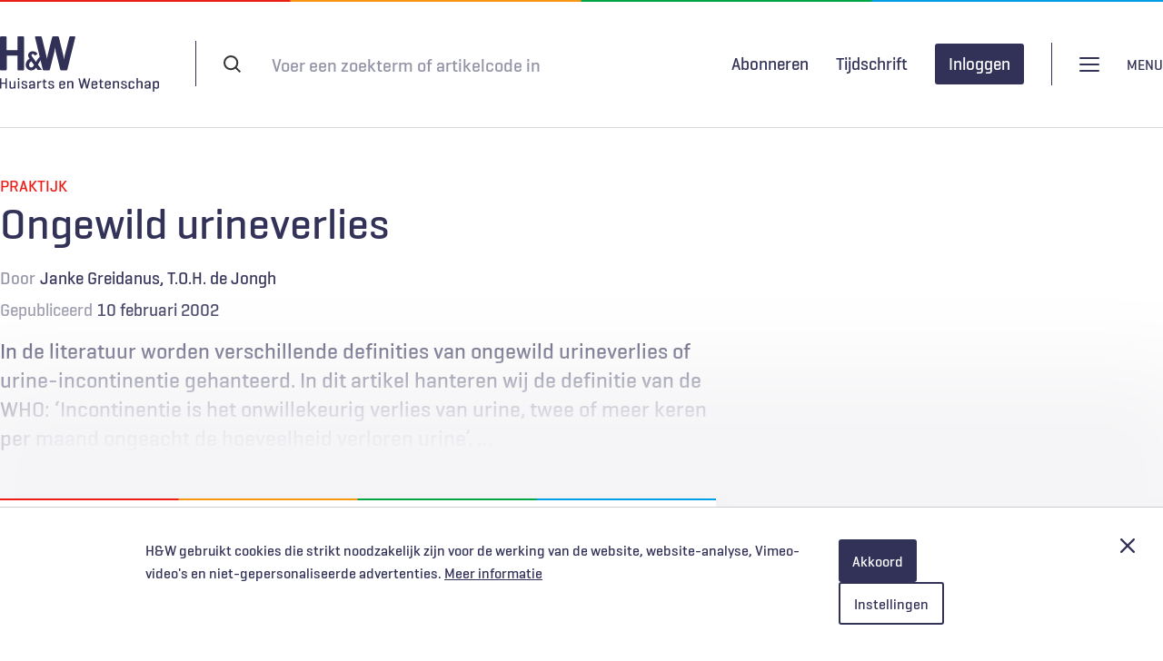

--- FILE ---
content_type: text/css
request_url: https://www.henw.org/files/css/css_M-qDowjZAoUXNSKsygOYrDYL8ZdMOIwuxoeOz5W9FCI.css?delta=0&language=nl&theme=henw&include=eJxVjgsOAyEIRC_E6pGMH2qNKGZxu_X2dduapglD5gGZ4KzPpvOspt3Pm47PDp6syJhzweULitiIsrhyQJi3lGrWYT-aJfVFuFmvp9QU3LGeOhI7S5v0MfcRKBrPnBN6rn1n0n8EjYlW5OW3K1RAhnQsn6ceCU_R764Kh4PwBQKXUNY
body_size: 3073
content:
/* @license GPL-2.0-or-later https://www.drupal.org/licensing/faq */
.text-align-left{text-align:left;}.text-align-right{text-align:right;}.text-align-center{text-align:center;}.text-align-justify{text-align:justify;}.align-left{float:left;}.align-right{float:right;}.align-center{display:block;margin-right:auto;margin-left:auto;}
.fieldgroup{padding:0;border-width:0;}
.container-inline div,.container-inline label{display:inline;}.container-inline .details-wrapper{display:block;}
.clearfix:after{display:table;clear:both;content:"";}
.js details:not([open]) .details-wrapper{display:none;}
.hidden{display:none;}.visually-hidden{position:absolute !important;overflow:hidden;clip:rect(1px,1px,1px,1px);width:1px;height:1px;word-wrap:normal;}.visually-hidden.focusable:active,.visually-hidden.focusable:focus{position:static !important;overflow:visible;clip:auto;width:auto;height:auto;}.invisible{visibility:hidden;}
.item-list__comma-list,.item-list__comma-list li{display:inline;}.item-list__comma-list{margin:0;padding:0;}.item-list__comma-list li:after{content:", ";}.item-list__comma-list li:last-child:after{content:"";}
.js .js-hide{display:none;}.js-show{display:none;}.js .js-show{display:block;}
.nowrap{white-space:nowrap;}
.position-container{position:relative;}
.reset-appearance{margin:0;padding:0;border:0 none;background:transparent;line-height:inherit;-webkit-appearance:none;-moz-appearance:none;appearance:none;}
.resize-none{resize:none;}.resize-vertical{min-height:2em;resize:vertical;}.resize-horizontal{max-width:100%;resize:horizontal;}.resize-both{max-width:100%;min-height:2em;resize:both;}
.system-status-counter__status-icon{display:inline-block;width:25px;height:25px;vertical-align:middle;}.system-status-counter__status-icon:before{display:block;content:"";background-repeat:no-repeat;background-position:center 2px;background-size:20px;}.system-status-counter__status-icon--error:before{background-image:url(/themes/contrib/stable/images/core/icons/e32700/error.svg);}.system-status-counter__status-icon--warning:before{background-image:url(/themes/contrib/stable/images/core/icons/e29700/warning.svg);}.system-status-counter__status-icon--checked:before{background-image:url(/themes/contrib/stable/images/core/icons/73b355/check.svg);}
.system-status-report-counters__item{width:100%;margin-bottom:0.5em;padding:0.5em 0;text-align:center;white-space:nowrap;background-color:rgba(0,0,0,0.063);}@media screen and (min-width:60em){.system-status-report-counters{display:flex;flex-wrap:wrap;justify-content:space-between;}.system-status-report-counters__item--half-width{width:49%;}.system-status-report-counters__item--third-width{width:33%;}}
.system-status-general-info__item{margin-top:1em;padding:0 1em 1em;border:1px solid #ccc;}.system-status-general-info__item-title{border-bottom:1px solid #ccc;}
.tablesort{display:inline-block;width:16px;height:16px;background-size:100%;}.tablesort--asc{background-image:url(/themes/contrib/stable/images/core/icons/787878/twistie-down.svg);}.tablesort--desc{background-image:url(/themes/contrib/stable/images/core/icons/787878/twistie-up.svg);}
.cc-window,.cc-placeholder{--cc-color-primary:#0073a8;--cc-font:-apple-system,BlinkMacSystemFont,"Segoe UI",Helvetica,Arial,sans-serif,"Apple Color Emoji","Segoe UI Emoji","Segoe UI Symbol";}html.js-cc-consenting.js-cc-popup-open{height:100%;}html.js-cc-consenting.js-cc-popup-open body{height:unset;min-height:100%;display:flex;flex-direction:column;}html.js-cc-consenting.js-cc-popup-open .cc-window{order:1;margin-top:auto;position:sticky;bottom:0;}html.js-cc-consenting .cc-window{position:relative;z-index:100;}html:not(.js-cc-consenting) .cc-window{display:none;}html:not(.js-cc-popup-open) .cc-popup-inner{display:none;}.cc-popup.js-cc-fade-away{transform:translateY(100%);transition:transform 0.6s ease;}html:not(.js-cc-settings-open) .cc-settings-inner{display:none;}html.js-cc-settings-open .cc-popup{pointer-events:none;}html.js-cc-settings-open .page{pointer-events:none;}.cc-settings.js-open{transform:translateX(0%);box-shadow:0 0 0 200vw rgba(0,0,0,0.5);}.cc-popup-inner{max-width:960px;width:calc(100% - 10vw);margin-left:auto;margin-right:auto;}.cc-settings{position:fixed;top:0;right:0;bottom:0;background:#fff;max-width:600px;overflow:auto;box-shadow:0 0 0 200vw rgba(0,0,0,0);transition:transform 0.6s ease,box-shadow 0.6s ease;transform:translateX(100%);}body.toolbar-fixed .cc-settings,body:not(.toolbar-fixed).toolbar-vertical .cc-settings{top:calc(0px + 39px);}body.toolbar-tray-open.toolbar-horizontal.toolbar-fixed .cc-settings{top:calc(0px + 79px);}.cc-visually-hidden{position:absolute !important;height:0px;width:0px;overflow:hidden;clip:rect(1px,1px,1px,1px);white-space:nowrap;}.cc-window,.cc-placeholder{font-family:var(--cc-font);font-size:initial;font-weight:normal;-webkit-font-smoothing:antialiased;// maxvoltar.com/archive/-webkit-font-smoothing
  -moz-osx-font-smoothing:grayscale;}.cc-popup{background:#fff;border-top:1px solid #ccc;position:relative;}.cc-popup .cc-button-close{position:absolute;top:1.125em;right:1.125em;}.cc-popup-inner{padding-top:2.2em;padding-bottom:2em;}@media only screen and (max-width:40em){.cc-popup-inner{padding-top:4em;}}@media only screen and (min-width:40em){.cc-popup-inner{padding-right:4em;}}.cc-window h2{font-size:1.25em;font-weight:bold;margin:0 0 0.8em 0;}.cc-window h3{font-size:1.125em;font-weight:bold;margin:0 0 0.8em 0;}.cc-message h3{font-size:1.5em;}.cc-window a{color:currentColor;}.cc-window a:focus-visible,.cc-window button:focus-visible,.cc-window input:focus-visible,.cc-window select:focus-visible,.cc-window textarea:focus-visible,.cc-window [tabindex]:not([tabindex="-1"]):focus-visible{outline:2px solid currentColor;outline-offset:3px;}.cc-message p:first-child{margin-top:0;}.cc-message p + p{margin-top:0.75em;}.cc-window svg{display:flex;fill:currentColor;height:auto;}.cc-label{display:flex;font-weight:bold;justify-content:space-between;align-items:center;}.cc-label .cc-text{font-size:1.125em;}.cc-label .cc-mandatory-text{text-align:right;}.cc-description{display:block;margin-top:0.75em;border-top:1px solid #ccc;padding-top:0.75em;}.cc-window input[type=checkbox] + label{display:block;padding-left:0;}.cc-window input[type=checkbox] + label .cc-icon{color:#8c8c8c;transition:color 0.2s ease;}.cc-window input[type=checkbox]:hover + label .cc-icon{color:#000;}.cc-window input[type=checkbox] + label .cc-icon svg{width:3em;}.cc-window input[type=checkbox]:focus-visible + label{outline:2px solid currentColor;outline-offset:3px;}.cc-window input[type=checkbox]:checked + label .cc-icon{color:var(--cc-color-primary);}.cc-window input[type=checkbox] + label:before,.cc-window input[type=checkbox] + label:after{content:none;}.cc-window input[type=checkbox][disabled] + label{cursor:unset;}.cc-window fieldset{padding:0;margin:0;border:none;}.cc-window fieldset legend{display:none;}.cc-option-outer{background-color:#f2f2f2;padding:1em 1.875em;border-radius:0.625em;}.cc-mandatory-text{color:var(--cc-color-primary);}.cc-option-outer + .cc-option-outer{margin-top:1em;}.cc-window form{margin-top:2em;}.cc-window form button{margin-top:2em;}.cc-actions{margin-top:1.35em;display:flex;flex-wrap:wrap;align-items:center;gap:1em 1.25em;}.cc-button--primary,.cc-button-ghost--primary{padding:0.875em 1.875em;font-size:1em;line-height:1;font-weight:bold;border-radius:1.5em;transition:background-color 0.2s ease,color 0.2s ease;}.cc-button--primary{background-color:var(--cc-color-primary);border:none;}.cc-button--primary:hover{background-color:#000;}.cc-button-ghost--primary{background-color:#fff;border:1px solid #949494;}.cc-button-ghost--primary:hover{background-color:#000;}.cc-button--primary .cc-text{color:#fff;}.cc-button-ghost--primary .cc-text{color:var(--cc-color-primary);transition:color 0.2s ease;}.cc-button-ghost--primary:hover .cc-text{color:#fff;}.cc-button-close{border:none;touch-action:manipulation;white-space:nowrap;border-radius:0px;user-select:none;background-color:transparent;padding:0;width:2.75em;height:2.75em;}.cc-button-close svg{width:1em;margin:auto;}@media only screen and (max-width:30em){.cc-settings-inner{padding:1.5em;}}@media only screen and (min-width:30em){.cc-settings-inner{padding:3em;}}.cc-settings-inner .cc-button-close{float:right;position:relative;transform:translate(50%,-50%);}.cc-settings-inner .cc-message{padding:0 1.875em;}[data-cc-cm-processed="true"]:not([data-cc-processed="true"]){background-color:rgba(0,0,0,0.3);}.cc-placeholder button{padding:0.875em 1.875em;font-size:1em;line-height:1;font-weight:bold;border-radius:1.5em;background-color:var(--cc-color-primary);color:#fff;border:none;margin-block:1em;transition:background-color 0.2s ease,color 0.2s ease;position:relative;z-index:1;}.cc-placeholder button:focus-visible{outline:2px solid #000;outline-offset:3px;}.cc-placeholder button:hover{background-color:#000;}@media print{.cc-window{display:none;}}
.poll{overflow:hidden;}.poll .bar{height:1em;margin:1px 0;background-color:#ddd;}.poll .bar .foreground{background-color:#000;height:1em;float:left;}
.poll dl,.poll dd{margin:0;}.poll .links{text-align:center;}.poll .percent{text-align:right;}.poll .total{text-align:center;}.poll .vote-form{text-align:center;}.poll .vote-form{text-align:left;}.poll .vote-form .poll-title{font-weight:bold;}.poll-chtext{width:80%;}.poll-chvotes .form-text{width:85%;}
.views-align-left{text-align:left;}.views-align-right{text-align:right;}.views-align-center{text-align:center;}.views-view-grid .views-col{float:left;}.views-view-grid .views-row{float:left;clear:both;width:100%;}.views-display-link + .views-display-link{margin-left:0.5em;}
#backtotop{background:#f7f7f7;border:1px solid #cccccc;border-radius:10px;bottom:20px;color:#333333;cursor:pointer;display:none;width:max-content;padding:10px 15px;position:fixed;right:20px;text-align:center;z-index:10;}#backtotop:hover{background:#eeeeee;}#backtotop:focus{opacity:0.6;outline:none;}
span.ext{width:10px;height:10px;padding-right:12px;text-decoration:none;background:url(/modules/contrib/extlink/images/extlink_s.png) 2px center no-repeat;}span.mailto{width:10px;height:10px;padding-right:12px;text-decoration:none;background:url(/modules/contrib/extlink/images/extlink_s.png) -20px center no-repeat;}span.tel{width:10px;height:10px;padding-right:12px;text-decoration:none;background:url(/modules/contrib/extlink/images/extlink_s.png) -42px center no-repeat;}svg.ext{width:14px;height:14px;fill:#727272;font-weight:900;}svg.mailto,svg.tel{width:14px;height:14px;fill:#727272;}[data-extlink-placement='prepend'],[data-extlink-placement='before']{padding-right:0.2rem;}[data-extlink-placement='append'],[data-extlink-placement='after']{padding-left:0.2rem;}svg.ext path,svg.mailto path,svg.tel path{stroke:#727272;stroke-width:3;}@media print{svg.ext,svg.mailto,svg.tel,span.ext,span.mailto,span.tel{display:none;padding:0;}}.extlink i{padding-left:0.2em;}.extlink-nobreak{white-space:nowrap;}
.form-fac-result{position:relative;}.fac-result{position:absolute;left:0;color:#000000;border-radius:0 0 6px 6px;z-index:99;}.fac-result ul.result-list{margin:0;padding:0;background-color:#ffffff;border-radius:0 0 6px 6px;}.fac-result ul.result-list li{margin:0;padding:10px;list-style:none;border:1px solid #ccc;}.fac-result ul.result-list li + li{margin-top:-1px;}.fac-result ul.result-list li.see-all-link{background-color:#f6f6f2;border-radius:0 0 4px 4px;}.fac-result ul.result-list li.selected{background-color:#ffffcc;}.fac-result ul.result-list li.highlight{font-weight:bolder;}.fac-result ul.result-list li a,.fac-result ul.result-list li a:hover{color:#000000;}.fac-result .empty-result{padding:10px;background-color:#ffffff;border:1px solid #ccc;border-radius:0 0 4px 4px;}.container-inline div.fac-result,.container-inline div.fac-result div{display:block;}


--- FILE ---
content_type: text/javascript
request_url: https://www.henw.org/files/js/js_ZyjbYrU0rBSTYYLe9LlVnDKcPyLmAvgX3K3lltu4_oU.js?scope=header&delta=3&language=nl&theme=henw&include=eJxNjoFuAzEIQ3_o2nxSRDiasRCIAt16-_pF7bSehCX7IVkugC2HrRupvH3-9I0eIawt7fM-QK5_cbsBpqXr0tnnIffK-o86zLZKPki_UxUrIBePYzXUF3OcJtKhMj5Bht0T7F80g506afibs3K8UgGnBGPIkQGR3NfaRnp6oonNYo8T6hDWLQv8HFnYg5TmJjWjWWNC01hbUo2eWYPqhGDTX-svbdo
body_size: 439
content:
/* @license GPL-2.0-or-later https://www.drupal.org/licensing/faq */
const mutationCallback=(mutationsList)=>{for(const mutation of mutationsList){if(mutation.type!=="attributes"||mutation.attributeName!=="data-cc-src")return;console.debug('old:',mutation.oldValue);console.debug('new:',mutation.target.getAttribute("data-cc-src"));}};function adsBaseInit(slot_id){const observer=new MutationObserver(mutationCallback);window.addEventListener("lg_cookiecontrol:consent_update",function(evt){console.debug("Consent updated");const newValues=evt.detail.value;for(const index in newValues){const value=newValues[index];if(value==="marketing"||value==="allow"){const runTagAfter1500Ms=setTimeout(function(){googletag.cmd.push(function(){googletag.pubads().setCookieOptions(1);googletag.display(slot_id);});console.debug("Google Tag Update.");},1500);console.debug("Google Tag Readying");}}observer.disconnect();});const gtm_source=document.querySelector("[data-cc-src=\"//www.googletagservices.com/tag/js/gpt.js\"]");if(gtm_source!==null)observer.observe(gtm_source,{attributes:true});else{googletag.cmd.push(function(){googletag.pubads().setCookieOptions(1);googletag.display(slot_id);});console.debug("Google Tag Update");}};
